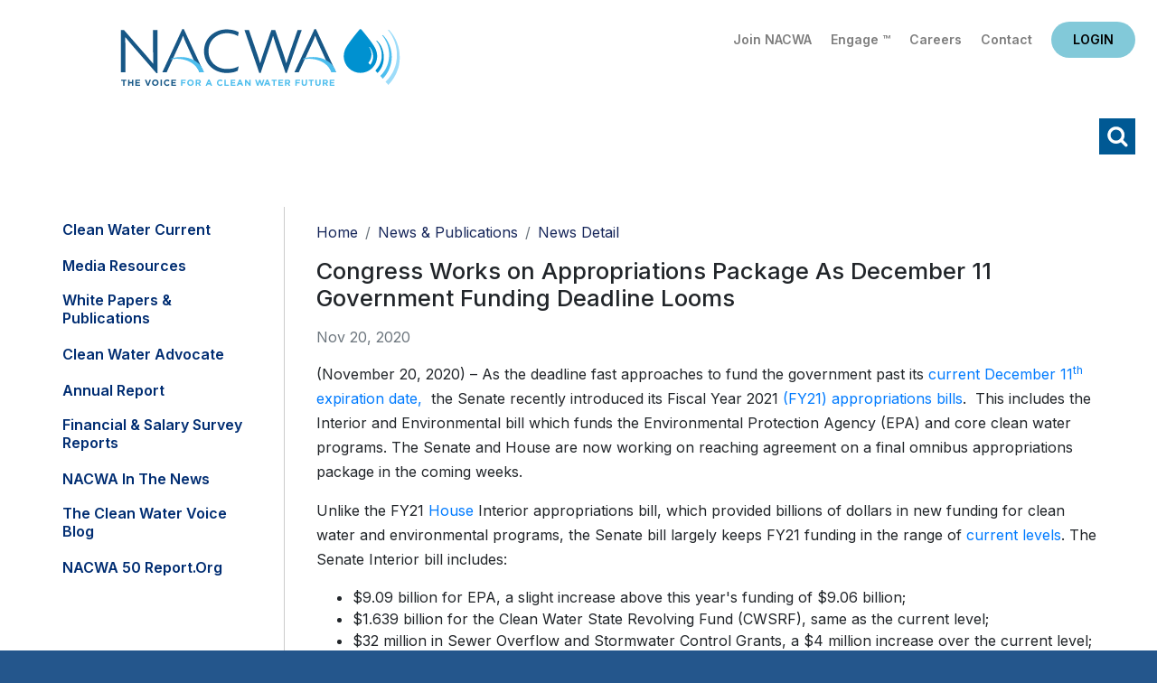

--- FILE ---
content_type: text/html; charset=utf-8
request_url: https://www.nacwa.org/news-publications/news-detail/2020/11/20/congress-works-on-appropriations-package-before-december-11-government-funding-deadline
body_size: 47805
content:
 <!DOCTYPE html> <html lang="en"> <head> <meta charset="utf-8" /> <title>
	Congress Works on Appropriations Package As December 11 Government Funding Deadline Looms
</title> <link href="/ResourcePackages/Bootstrap4/assets/dist/css/main.min.css?package=Bootstrap4" rel="stylesheet" type="text/css" /> <meta name="viewport" content="width=device-width, initial-scale=1, shrink-to-fit=no"> <script src="https://ajax.googleapis.com/ajax/libs/jquery/3.5.1/jquery.min.js"></script> <script src="/ResourcePackages/Bootstrap4/assets/dist/js/bootstrap.min.js"></script> <link href="https://fonts.googleapis.com/css2?family=Inter:wght@400;500;600;700;800;900&display=swap" rel="stylesheet"> <link rel="stylesheet" media="screen" href="//use.fontawesome.com/releases/v5.4.1/css/all.css"> <link rel="stylesheet" media="screen" href="/CSS/nacwa2020/jquery-simple-mobilemenu.css"> <link href="/backtotop/css/backTop.css" type="text/css" rel="stylesheet" media="all"> <link href="//kendo.cdn.telerik.com/2020.3.1118/styles/kendo.common.min.css" media="all" rel="stylesheet" type="text/css"> <link href="/CSS/nacwa2020/2020nacwa.css?v1.3" rel="stylesheet" type="text/css"> <!-- Google tag (gtag.js) --> <script async src="https://www.googletagmanager.com/gtag/js?id=G-EJGD0H9EQT"></script> <script>
  window.dataLayer = window.dataLayer || [];
  function gtag(){dataLayer.push(arguments);}
  gtag('js', new Date());

  gtag('config', 'G-EJGD0H9EQT');
    </script> <script type="text/javascript">

    $(document).ready (function () {
        jQuery(".mobileNavTop").detach().appendTo('.mobile_menu_top');
    });
</script><meta name="Generator" content="Sitefinity 15.2.8424.0 DX" /><link rel="canonical" href="https://www.nacwa.org/news-publications/news-detail/2020/11/20/congress-works-on-appropriations-package-before-december-11-government-funding-deadline" /><meta name="viewport" content="width=device-width, initial-scale=1.0" /><script type="text/javascript">
	(function() {var _rdDeviceWidth = (window.innerWidth > 0) ? window.innerWidth : screen.width;var _rdDeviceHeight = (window.innerHeight > 0) ? window.innerHeight : screen.height;var _rdOrientation = (window.width > window.height) ? 'landscape' : 'portrait';})();
</script></head> <body  class="subsubpage"> <script src="/ScriptResource.axd?d=6DQe8ARl7A9TiuWej5ttCr9myuljUCr35mpK2uL_CePZkPbTSeXlcCMJeapvsHyfbpB-MZHbHahsu1BW8e_7uFtgmNObv-KlKoz-P63dyQs8vBQqvPStR_9EGUjSsJvHJ9afNbRYQePE2HIe_ARL61FB5YbkPoRwXR-LhYW687EWJZip9-Mo8uSrsxYc74sZ0&amp;t=ffffffffb57ac1f5" type="text/javascript"></script><script src="/ScriptResource.axd?d=74FHISOx3fOPKwLxL0RMYlNtmgvbvgx_AEnbBp6nqF9PaeqpGV3bL9Cy3gCtchnTC2_e0XeLYJAGKiBGt5x5EmYtiybPgtUHFtcrF4MVD0iWwBtZhn0G7ph9mL4Tu9Yf38DUAKqEXB8lkl9lhdWALZ3MYp_74mIt84AmOGR-UgZyFv_M-J9kCFUrgj-Sze8l0&amp;t=ffffffffb57ac1f5" type="text/javascript"></script><script src="/ScriptResource.axd?d=BipRCKUteAIr0PTUVR7xo7MQNLlTL1usoeWcf5M3Ox095lPzlQW3k6TbQRVL60LXI4Wkvr-ShtPzLxCIRZVnZFal6AIq7aIGz7taFDh88-leNFgtuP_xHnnOeBHA1DwxFS9Hw2k1oHFVSnRgQqcQk_Q7jLhBrFcqy1ZRqPSd5_YrJmAXCftimDHxr-Rjd93s0&amp;t=ffffffffb57ac1f5" type="text/javascript"></script> <header class="px-4 pt-3"> <div class="headerTop d-flex flex-column flex-md-row"> <div class="headlogo order-2 order-md-1 p-3 text-center text-md-left"><a href="/home">Home</a></div> <div class="utility order-1 order-md-2 flex-grow-1 text-right pt-2"> <div class="utilityLinks">
<div id="utilityNavHere_TC6AE125E023_Col00" class="sf_colsIn" data-sf-element="Container" data-placeholder-label="NonSearchableContainer">
<div >
    <div ><a href="/about-us/join-nacwa">Join NACWA</a>
<a href="https://www.nacwaengage.org/home/memberhome">Engage &trade;</a>
<a href="https://jobs.nacwa.org/jobs">Careers</a>
<a href="/about-us/staff-directory">Contact</a></div>    
</div>
</div>

</div> <div class="headlogin">
<div id="loginHere_TC6AE125E022_Col00" class="sf_colsIn" data-sf-element="Container" data-placeholder-label="NonSearchableContainer"><div id="data">
    <small>Loading...</small>
</div>

<script language="JavaScript">
    (function ($) {
        $(function () {
            $.ajax({
                url: '/rest-api/ajax-widget-data?url=' + window.location.href,
                cache: false,
                success: function (response) {
                    debugger;
                    if (response && response.ViewData) {
                        var data = response.ViewData;
                        $('#data')[0].innerHTML = data;
                    }
                    else {
                        $('#data')[0].innerHTML = "Unknown response (" + response + ")";
                    }
                }
            });
        });
    }(jQuery));
</script>
</div></div> </div> </div> <div class="headerBtm mt-0 mt-md-2 text-right"> <div class="navwrap">
<div id="navHere_TC6AE125E021_Col00" class="sf_colsIn" data-sf-element="Container" data-placeholder-label="NonSearchableContainer">




<div  style="display:none" class="vtcDDown">

        

        

        <div class="sfNavWrp sfNavHorizontalDropDownWrp" id='navbar-1'>
            <ul id="navigationUl"  class="sfNavHorizontalDropDown sfNavList">
        <li >
            <a href="/my-nacwa" >My NACWA</a>
        </li>
        <li >
            <a  href="/issues-in-depth" id='navbarDropdownMenuLink-1'>Issues Overview</a>
            <ul id='childNodesContainer'>
                            <li>
                <a  href="/issues-in-depth/paying-for-clean-water" >Paying for Clean Water</a>
            </li>
            <li>
                <a  href="/issues-in-depth/advancing-smarter-more-holistic-regulations" >Advancing Smarter Regulations &amp; Enforcement</a>
            </li>
            <li>
                <a  href="/issues-in-depth/promoting-innovation-to-address-21st-century-challenges" >Promoting Innovation to Address 21st Century Challenges</a>
            </li>
            <li>
                <a  href="/issues-in-depth/modernizing-the-clean-water-paradigm" >Modernizing the Clean Water Paradigm</a>
            </li>

            </ul>
        </li>
        <li >
            <a  href="/advocacy-analysis" id='navbarDropdownMenuLink-1'>Advocacy &amp; Analysis</a>
            <ul id='childNodesContainer'>
                            <li>
                <a  href="/advocacy-analysis/advocacy-alerts" >Advocacy Alerts</a>
            </li>
            <li>
                <a href="/advocacy-analysis/campaigns" >
                    Advocacy Priorities 

                </a>
                <ul id='childNodesContainer'>
                                <li>
                <a href="/advocacy-analysis/campaigns/pfas" >
                    PFAS

                </a>
                <ul id='childNodesContainer'>
                                <li>
                <a  href="/advocacy-analysis/campaigns/pfas/biosolids-communications-toolkit" >Biosolids Communications Toolkit&#160;</a>
            </li>

                </ul>
            </li>
            <li>
                <a  href="/advocacy-analysis/campaigns/environmental-justice" >Environmental Justice</a>
            </li>
            <li>
                <a  href="/advocacy-analysis/campaigns/biosolids" >Biosolids</a>
            </li>
            <li>
                <a  href="/advocacy-analysis/campaigns/communications" >Communications </a>
            </li>
            <li>
                <a  href="/advocacy-analysis/campaigns/climate-adaptation-resiliency" >Climate Adaptation &amp; Resiliency</a>
            </li>
            <li>
                <a  href="/advocacy-analysis/campaigns/nutrients-farm-bill" >Nutrients &amp; Farm Bill </a>
            </li>
            <li>
                <a  href="/advocacy-analysis/campaigns/infrastructure-funding-affordability" >Infrastructure Funding &amp; Affordability </a>
            </li>
            <li>
                <a  href="/advocacy-analysis/campaigns/water-infrastructure-flexibility-act" >Integrated Planning </a>
            </li>
            <li>
                <a  href="/advocacy-analysis/campaigns/national-stormwater-advocacy-network" >Stormwater</a>
            </li>
            <li>
                <a  href="/advocacy-analysis/campaigns/toilets-are-not-trashcans" >Toilets Are Not Trashcans</a>
            </li>
            <li>
                <a  href="/advocacy-analysis/campaigns/tax-exempt-municipal-bond-resource-hub" >Tax-Exempt Municipal Bonds</a>
            </li>
            <li>
                <a  href="/advocacy-analysis/campaigns/affordable-water-resilient-communities-campaign" >Affordable Water, Resilient Communities Campaign</a>
            </li>
            <li>
                <a  href="/advocacy-analysis/campaigns/cwa-sdwa-intersection" >CWA-SDWA Intersection</a>
            </li>
            <li>
                <a  href="/advocacy-analysis/campaigns/water-resources-utility-of-the-future" >Water Resources Utility of the Future </a>
            </li>
            <li>
                <a  href="/advocacy-analysis/campaigns/water-quality-nutrients-nonpoint-source-issues" >Water Quantity/Water Quality Nexus </a>
            </li>

                </ul>
            </li>
            <li>
                <a  href="/advocacy-analysis/congressional-tb" >Congressional Toolbox</a>
            </li>
            <li>
                <a  href="/advocacy-analysis/legislative-updates" >Legislative Updates</a>
            </li>
            <li>
                <a  href="/advocacy-analysis/regulatory-updates" >Regulatory Updates</a>
            </li>
            <li>
                <a  href="/advocacy-analysis/communications-updates" >Communications Updates</a>
            </li>
            <li>
                <a  href="/advocacy-analysis/litigation-tracking" >Litigation Tracking</a>
            </li>

            </ul>
        </li>
        <li >
            <a  href="/news-publications" id='navbarDropdownMenuLink-1'>News &amp; Publications</a>
            <ul id='childNodesContainer'>
                            <li>
                <a  href="/news-publications/clean-water-current---clean-current" >Clean Water Current</a>
            </li>
            <li>
                <a  href="/news-publications/media-resources" >Media Resources</a>
            </li>
            <li>
                <a  href="/news-publications/white-papers-publications" >White Papers &amp; Publications</a>
            </li>
            <li>
                <a  href="/news-publications/clean-water-advocate" >Clean Water Advocate</a>
            </li>
            <li>
                <a  href="/news-publications/annual-report" >Annual Report</a>
            </li>
            <li>
                <a  href="/news-publications/financial-survey-nacwa-index" >Financial &amp; Salary Survey Reports</a>
            </li>
            <li>
                <a  href="/news-publications/nacwa-news" >NACWA in the News</a>
            </li>
            <li>
                <a  href="/news-publications/the-water-voice" >The Clean Water Voice Blog</a>
            </li>
            <li>
                <a  href="/news-publications/nacwa-50-report" >NACWA 50 Report.org</a>
            </li>

            </ul>
        </li>
        <li >
            <a  href="/conferences-events" id='navbarDropdownMenuLink-1'>Conferences &amp; Events</a>
            <ul id='childNodesContainer'>
                            <li>
                <a  href="/conferences-events/events-at-a-glance" >Events at a Glance</a>
            </li>
            <li>
                <a  href="/conferences-events/2026-winter-conference" >2026 Winter Conference</a>
            </li>
            <li>
                <a  href="/conferences-events/26sponsorship" >Sponsorship Opportunities</a>
            </li>
            <li>
                <a  href="/conferences-events/events-archive" >Events Archive</a>
            </li>

            </ul>
        </li>
        <li >
            <a  href="/resources" id='navbarDropdownMenuLink-1'>Resources</a>
            <ul id='childNodesContainer'>
                            <li>
                <a  href="/resources/my-nacwa" >My NACWA</a>
            </li>
            <li>
                <a  href="/resources/membership-directory" >Membership Directory</a>
            </li>
            <li>
                <a  href="/resources/career-center" >Clean Water Careers</a>
            </li>
            <li>
                <a  href="/resources/congressional-toolbox" >Congressional Toolbox</a>
            </li>
            <li>
                <a  href="/resources/core-leadership" >Core Leadership</a>
            </li>

            </ul>
        </li>
        <li >
            <a  href="/about-us" id='navbarDropdownMenuLink-1'>About Us</a>
            <ul id='childNodesContainer'>
                            <li>
                <a href="/about-us/join-nacwa" >
                    Join NACWA

                </a>
                <ul id='childNodesContainer'>
                                <li>
                <a  href="/about-us/join-nacwa/how-to-join" >How to Join</a>
            </li>
            <li>
                <a  href="/about-us/join-nacwa/why-nacwa-why-now" >Why NACWA? Why Now?</a>
            </li>
            <li>
                <a  href="/about-us/join-nacwa/membership-dues-schedule" >Membership Dues</a>
            </li>
            <li>
                <a  href="/about-us/join-nacwa/request-information" >Request Information</a>
            </li>

                </ul>
            </li>
            <li>
                <a  href="/about-us/board-of-directors" >Board of Directors</a>
            </li>
            <li>
                <a  href="/about-us/committees-workgroups" >Committees</a>
            </li>
            <li>
                <a  href="/about-us/member-agencies-affiliates" >Member Agencies &amp; Affiliates</a>
            </li>
            <li>
                <a  href="/about-us/staff-directory" >Staff Directory</a>
            </li>
            <li>
                <a href="/about-us/awards" >
                    Awards Programs

                </a>
                <ul id='childNodesContainer'>
                                <li>
                <a  href="/about-us/awards/nacwa-awards-shop" >Awards Shop</a>
            </li>
            <li>
                <a href="/about-us/awards/cwa" >
                    Clean Water Advocate Recognition Program

                </a>
                <ul id='childNodesContainer'>
                                <li>
                <a  href="/about-us/awards/cwa/advocacy-honorees" >Current CWA Honorees</a>
            </li>
            <li>
                <a  href="/about-us/awards/cwa/cwa-past-honorees" >CWA Past Honorees</a>
            </li>

                </ul>
            </li>
            <li>
                <a href="/about-us/awards/eim" >
                    Excellence in Management Recognition Program

                </a>
                <ul id='childNodesContainer'>
                                <li>
                <a  href="/about-us/awards/eim/eim-past-honorees" >EIM Past Honorees</a>
            </li>

                </ul>
            </li>
            <li>
                <a href="/about-us/awards/hall-of-fame" >
                    Hall of Fame

                </a>
                <ul id='childNodesContainer'>
                                <li>
                <a  href="/about-us/awards/hall-of-fame/hall-of-fame-past-honorees" >Hall of Famers</a>
            </li>

                </ul>
            </li>
            <li>
                <a href="/about-us/awards/neaa" >
                    National Environmental Achievement Awards

                </a>
                <ul id='childNodesContainer'>
                                <li>
                <a  href="/about-us/awards/neaa/neaa-honorees" >Current NEAA Honorees</a>
            </li>
            <li>
                <a  href="/about-us/awards/neaa/neaa-past-honorees" >NEAA Past Honorees</a>
            </li>

                </ul>
            </li>
            <li>
                <a href="/about-us/awards/peak" >
                    Peak Performance Awards

                </a>
                <ul id='childNodesContainer'>
                                <li>
                <a  href="/about-us/awards/peak/peak-application" >Peak Award Application</a>
            </li>
            <li>
                <a  href="/about-us/awards/peak/peak-honorees" >Current Peak Honorees</a>
            </li>
            <li>
                <a  href="/about-us/awards/peak/peak-past-honorees" >Peak Past Honorees</a>
            </li>
            <li>
                <a  href="/about-us/awards/peak/peak-video-archive" >Peak Video Archive</a>
            </li>
            <li>
                <a  href="/about-us/awards/peak/peak-performance-wear" >Peak Performance Wear</a>
            </li>

                </ul>
            </li>
            <li>
                <a  href="/about-us/awards/uotft" >Utility of the Future Today Recognition Program</a>
            </li>

                </ul>
            </li>
            <li>
                <a  href="/about-us/member-spotlight" >Member Spotlight</a>
            </li>
            <li>
                <a  href="/about-us/association-governance" >Association Governance</a>
            </li>

            </ul>
        </li>
            </ul>
        </div>

</div>







<script type="text/javascript">
    function navReady() {
       
        $(".vtcDDown").css("display", "block");
        $("#childNodesContainer").width(500);
    }
 
    $(document).ready(function ($) {
        var whetherToOpenOnClick = false;

        var kendoMenu = $('.sfNavHorizontalDropDown').not('.k-menu').kendoMenu({
            animation: false,
            openOnClick: whetherToOpenOnClick,
            open:
            
                function (e) {
                if (window.DataIntelligenceSubmitScript) {
                    var item = $(e.item);

                    DataIntelligenceSubmitScript._client.sentenceClient.writeSentence({
                        predicate: "Toggle navigation",
                        object: item.find("a:first").text(),
                        objectMetadata: [
                                                    {
                                                        'K': 'PageTitle',
                                                        'V': document.title
                                                    },
                                                    {
                                                        'K': 'PageUrl',
                                                        'V': location.href
                                                    }
                        ]
                    });
                }
                }
        }).data('kendoMenu');

        if (whetherToOpenOnClick && kendoMenu) {
            jQuery(kendoMenu.element).find("li:has(ul) > a").attr("href", "javascript:void(0)");
        }

        navReady();
    });


</script>
</div></div> <a class="schike" href="#">Search</a> </div> </header> <div class="searchwrap"> <div class="searchinner"> <div class="container p-2"> <div class="row"> <div class="col"><div class="schInner"><div class="schhere">

<div class="form-inline">
<div class="form-group sf-search-input-wrapper" role="search">
    <input type="search" title="Search input" placeholder="Search" id="516592c3-1085-413f-b138-b56a53881a86" class="form-control" value="" aria-autocomplete="both" aria-describedby='SearchInfo-1' />
    <button type="button" class="btn btn-primary ml-2" id="b8dea29b-ef91-4dd4-ae3a-5d4a3e64ffc5" >Search</button>
    <span id='SearchInfo-1' aria-hidden="true" hidden>When autocomplete results are available use up and down arrows to review and enter to select.</span>
</div>

<input type="hidden" data-sf-role="resultsUrl" value="/search-results" />
<input type="hidden" data-sf-role="indexCatalogue" value="main" />
<input type="hidden" data-sf-role="wordsMode" value="AllWords" />
<input type="hidden" data-sf-role="disableSuggestions" value='true' />
<input type="hidden" data-sf-role="minSuggestionLength" value="3" />
<input type="hidden" data-sf-role="suggestionFields" value="Title,Content" />
<input type="hidden" data-sf-role="language" value="en" />
<input type="hidden" data-sf-role="siteId" value="f1bf76be-1dca-4780-8218-29ed1fc8ff42" />
<input type="hidden" data-sf-role="suggestionsRoute" value="/restapi/search/suggestions" />
<input type="hidden" data-sf-role="searchTextBoxId" value='#516592c3-1085-413f-b138-b56a53881a86' />
<input type="hidden" data-sf-role="searchButtonId" value='#b8dea29b-ef91-4dd4-ae3a-5d4a3e64ffc5' />
</div>




</div><a id="schclose" href="javascript:void(0)">X</a></div></div> </div> </div> </div> </div> <main class="pt-3"> <div class="container pb-3"> <div class="row"> <div class="l3Columns"> <div class="l3Left"> <div class="leftNav">
<div id="l3leftcolHolder_TC6AE125E020_Col00" class="sf_colsIn" data-sf-element="Container" data-placeholder-label="NonSearchableContainer">




<div>
    

      <ul class="collapsibleNav">
     <li class="">

                 <a href="/news-publications/clean-water-current---clean-current" target="_self">Clean Water Current</a>

</li>
     <li class="">

                 <a href="/news-publications/media-resources" target="_self">Media Resources</a>

</li>
     <li class="">

                 <a href="/news-publications/white-papers-publications" target="_self">White Papers &amp; Publications</a>

</li>
     <li class="">

                 <a href="/news-publications/clean-water-advocate" target="_self">Clean Water Advocate</a>

</li>
     <li class="">

                 <a href="/news-publications/annual-report" target="_self">Annual Report</a>

</li>
     <li class="">

                 <a href="/news-publications/financial-survey-nacwa-index" target="_self">Financial &amp; Salary Survey Reports</a>

</li>
     <li class="">

                 <a href="/news-publications/nacwa-news" target="_self">NACWA in the News</a>

</li>
     <li class="">

                 <a href="/news-publications/the-water-voice" target="_self">The Clean Water Voice Blog</a>

</li>
     <li class="">

                 <a href="/news-publications/nacwa-50-report" target="_blank">NACWA 50 Report.org</a>

</li>
    </ul>
    <script>
        var toggler = document.getElementsByClassName("toggleTree mainTree");
        var i;

        for (i = 0; i < toggler.length; i++) {
            toggler[i].addEventListener("click", function () {
                this.parentElement.querySelector(".nested").classList.toggle("active");
                this.classList.toggle("tt-down");
            });
        }
        $(".current > ul.nested").addClass('active');
        $(".current > .toggleTree").addClass('tt-down');
    </script>
</div>





</div></div> <div></div> </div> <div class="l3Right"> <div class="px-3 px-lg-0"> <div class="l3crumbs py-2">
<div id="breadSocialHolder_TC6AE125E019_Col00" class="sf_colsIn" data-sf-element="Container" data-placeholder-label="NonSearchableContainer">
<div>
    <nav aria-label="Full path to the current page">
        <ol class="sf-breadscrumb breadcrumb">
                    <li class="breadcrumb-item"><a href="/">Home </a></li>
                    <li class="breadcrumb-item"><a href="/news-publications">News &amp; Publications </a></li>
                    <li class="breadcrumb-item active" aria-current="page">News Detail</li>
        </ol>
    </nav>
</div>
</div></div> <div class="l3title">
</div> <div class="l3content">

<div >
    <h3>
        <span >Congress Works on Appropriations Package As December 11 Government Funding Deadline Looms</span>

    </h3>

    <div class="text-muted my-3">
        Nov 20, 2020
        
        
    </div>
    <div ><p>(November 20, 2020) &ndash; As the deadline fast approaches to fund the government past its <a href="https://www.nacwa.org/news-publications/clean-water-current-archives/clean-water-current/2020/10/07/government-funding-extended-while-covid-19-relief-talks-break-down-congress-adjourns-until-november">current December 11<sup>th</sup> expiration date, </a>&nbsp;the Senate recently introduced its Fiscal Year 2021 <a href="https://www.appropriations.senate.gov/news/committee-releases-fy21-bills-in-effort-to-advance-process-produce-bipartisan-results">(FY21) appropriations bills</a>.&nbsp; This includes the Interior and Environmental bill which funds the Environmental Protection Agency (EPA) and core clean water programs. The Senate and House are now working on reaching agreement on a final omnibus appropriations package in the coming weeks.</p>
<p>Unlike the FY21 <a href="https://www.nacwa.org/news-publications/clean-water-current-archives/clean-water-current/2020/07/30/house-passes-fy2021-appropriations-package-with-unprecedented-funding-for-clean-water-wifia-amendment">House</a> Interior appropriations bill, which provided billions of dollars in new funding for clean water and environmental programs, the Senate bill largely keeps FY21 funding in the range of <a href="https://www.nacwa.org/news-publications/clean-water-current-archives/clean-water-current/2019/12/18/congress-closes-out-year-with-key-clean-water-legislative-wins">current levels</a>.&nbsp;The Senate Interior bill includes:</p>
<ul style="list-style-type: disc;">
    <li>$9.09 billion for EPA, a slight increase above this year's funding of $9.06 billion;</li>
    <li>$1.639 billion for the Clean Water State Revolving Fund (CWSRF), same as the current level;</li>
    <li>$32 million in Sewer Overflow and Stormwater Control Grants, a $4 million increase over the current level;</li>
    <li>$60 million for the Water Infrastructure Finance and Innovation Act (WIFIA) program, same as the current level; </li>
    <li>$1 million for the Water Workforce Infrastructure and Utility Development Grants, same as the current level; </li>
    <li>$513.5 million for EPA&rsquo;s Geographic Watershed Programs, a $3.5 million increase over current levels; and </li>
    <li>Report language supporting EPA&rsquo;s ongoing activities related to integrated planning and directing the Agency to move as expeditiously as possible in providing States with additional resources and guidance to issue CWA permits for municipal dischargers that include integrated planning concepts.</li>
</ul>
<p>Additionally, thanks to the strong advocacy of NACWA, its members, and the water sector, the Senate rejected the language included in the <a href="https://www.nacwa.org/news-publications/clean-water-current-archives/clean-water-current/2020/07/30/house-passes-fy2021-appropriations-package-with-unprecedented-funding-for-clean-water-wifia-amendment">House passed appropriations</a> bill that provides no new direct FY21 appropriations for WIFIA and instead would rescind outstanding unobligated WIFIA appropriations from FY17-FY19 and use that funding to support new loans in FY21, hampering communities that have been following the WIFIA application process in good faith.&nbsp;</p>
<p>Given the Senate&rsquo;s WIFIA funding approach and the historic bipartisan support the program has garnered in Congress, NACWA is optimistic that any final appropriations package will not include the harmful approach taken in the House bill. Further, given the more bipartisan nature of the Senate&rsquo;s appropriations bills compared to that of the House, it is more likely that any final appropriations package will mirror the Senate&rsquo;s.&nbsp;</p>
<p>With few remaining legislative days left this year and the political divide in Washington, especially with a new Administration set to take over in January, there is a strong likelihood that Congress doesn&rsquo;t reach a consensus on a final spending package and instead passes another continuing resolution (CR) to avoid a government shutdown and extend current levels of government funding into sometime next year.</p>
<p>In the meantime, NACWA will continue working with appropriators and key members of Congress to ensure any final FY21 appropriations package includes strong federal funding for clean water. Please contact&nbsp;<a href="mailto:ksurfus@nacwa.org">Kristina Surfus</a>&nbsp;or&nbsp;<a href="mailto:jisakovic@nacwa.org">Jason Isakovic</a>&nbsp;on NACWA&rsquo;s legislative team to discuss further.</p></div>

    
</div></div> </div> </div> </div> </div> </div><div>
</div> </main> <footer class="py-5"> <div class="container"> <div class="row"> <div class="col-12 col-lg-3 footOne"> 
<div id="footOne_TC6AE125E024_Col00" class="sf_colsIn" data-sf-element="Container" data-placeholder-label="NonSearchableContainer">
<div class="mb-3" >
    <div ><a href="/home"><img src="/images/default-source/default-2021/nacwa-logo-white-f.svg?sfvrsn=10fb61_0" alt="nacwa-logo-white-f" title="nacwa-logo-white-f" data-displaymode="Original" /></a></div>    
</div>
</div><div id="footOne_TC6AE125E025_Col00" class="sf_colsIn" data-sf-element="Container" data-placeholder-label="NonSearchableContainer">
<div >
    <div ><p>1130 Connecticut Ave NW<br />Suite 1050<br />Washington D.C. 20036</p><p><em class="fas fa-phone"></em>&nbsp;202.833.2672</p><p><em class="fas fa-fax"></em>&nbsp;888.267.9505</p><p><em class="fas fa-envelope"></em>&nbsp;<a href="mailto:info@nacwa.org">info@nacwa.org</a></p></div>    
</div>
</div> </div> <div class="col-12 col-lg-9"> <div class="row"> <div class="col-12 col-md-4 footTwo"> 
<div id="footTwo_TC6AE125E030_Col00" class="sf_colsIn" data-sf-element="Container" data-placeholder-label="NonSearchableContainer">
<div >
    <div ><ul class="list-unstyled"><li><a href="/issues-in-depth">Issues Overview</a></li><li><a href="/news-publications">News &amp; Publications</a></li><li><a href="/resources">Resources</a></li></ul></div>    
</div>
</div> </div> <div class="col-12 col-md-4  footThree"> 
<div id="footThree_TC6AE125E029_Col00" class="sf_colsIn" data-sf-element="Container" data-placeholder-label="NonSearchableContainer">
<div >
    <div ><ul class="list-unstyled"><li><a href="/advocacy-analysis">Advocacy &amp; Analysis</a></li><li><a href="/conferences-events">Conferences &amp; Events</a></li><li><a href="/about-us">About Us</a></li></ul></div>    
</div>
</div> </div> <div class="ccol-12 col-md-4 footFour"> 
<div id="footFour_TC6AE125E028_Col00" class="sf_colsIn" data-sf-element="Container" data-placeholder-label="NonSearchableContainer">
<div >
    <div >Follow Us
<div class="footsocial"><a class="fs-fb" href="https://www.facebook.com/National-Association-of-Clean-Water-Agencies-1861367844098838/"></a><a class="fs-tw" href="https://twitter.com/nacwa"></a><a class="fs-li" href="https://www.linkedin.com/company/national-association-of-clean-water-agencies-nacwa-"></a><a class="fs-yt" href="https://www.youtube.com/nacwaorg"></a></div></div>    
</div>
</div> </div> </div> <div class="footUtCright"> <div class="row"><div class="col-12 col-lg-8 footUtility">
<div id="footUtility_TC6AE125E026_Col00" class="sf_colsIn" data-sf-element="Container" data-placeholder-label="NonSearchableContainer">
<div >
    <div ><a href="/terms-conditions">Terms of Use</a>&nbsp;|&nbsp;<a href="/sitemap">Sitemap</a>&nbsp;|&nbsp;<a href="/about-us/staff-directory">Contact Us</a></div>    
</div>
</div></div><div class="col-12 col-lg-4 footUtility">
<div id="footCright_TC6AE125E027_Col00" class="sf_colsIn" data-sf-element="Container" data-placeholder-label="NonSearchableContainer">
<div >
    <div >&copy; 2026 NACWA</div>    
</div>
</div></div></div> </div> </div> </div> </div> </footer> <a id='backTop'>Back To Top</a> <div class="mobileNavTop"> 

<div class="form-inline">
<div class="form-group sf-search-input-wrapper" role="search">
    <input type="search" title="Search input" placeholder="Search" id="a67a8c44-b6db-45e4-8210-21a7fb7e696f" class="form-control" value="" aria-autocomplete="both" aria-describedby='SearchInfo-2' />
    <button type="button" class="btn btn-primary ml-2" id="8e0b3da8-1d35-4b0c-a77c-dfd580ce9517" >Search</button>
    <span id='SearchInfo-2' aria-hidden="true" hidden>When autocomplete results are available use up and down arrows to review and enter to select.</span>
</div>

<input type="hidden" data-sf-role="resultsUrl" value="/search-results" />
<input type="hidden" data-sf-role="indexCatalogue" value="main" />
<input type="hidden" data-sf-role="wordsMode" value="AllWords" />
<input type="hidden" data-sf-role="disableSuggestions" value='true' />
<input type="hidden" data-sf-role="minSuggestionLength" value="3" />
<input type="hidden" data-sf-role="suggestionFields" value="Title,Content" />
<input type="hidden" data-sf-role="language" value="en" />
<input type="hidden" data-sf-role="siteId" value="f1bf76be-1dca-4780-8218-29ed1fc8ff42" />
<input type="hidden" data-sf-role="suggestionsRoute" value="/restapi/search/suggestions" />
<input type="hidden" data-sf-role="searchTextBoxId" value='#a67a8c44-b6db-45e4-8210-21a7fb7e696f' />
<input type="hidden" data-sf-role="searchButtonId" value='#8e0b3da8-1d35-4b0c-a77c-dfd580ce9517' />
</div>




<div id="mobileTop_TC6AE125E032_Col00" class="sf_colsIn" data-sf-element="Container" data-placeholder-label="NonSearchableContainer">
<div class="mobile-eyebrow" >
    <div ><a class="ebJoin" href="/about-us/join-nacwa">Join NACWA</a> <a class="ebEngage" href="https://www.nacwaengage.org/home/memberhome">Engage&trade;</a>
<a class="ebCareers" href="/resources/career-center">Careers</a> <a class="ebContact" href="/about-us/staff-directory">Contact Us</a><!-- HIDING BLOG LINK <a class="ebBlog" href="https://thewatervoice.org/" target="_blank">Blog</a> --></div>    
</div>
</div> </div> 
<div id="mobileBottom_TC6AE125E031_Col00" class="sf_colsIn" data-sf-element="Container" data-placeholder-label="NonSearchableContainer">



<div>
    
    <ul class="mobile_menu">
        <div class="mobile_menu_top"></div>    
    <li class="">

            <a href="/my-nacwa" target="_self">My NACWA</a>

    </li>
    <li class="">

            <a href="/issues-in-depth" target="_self">Issues Overview</a><span></span>

                <ul class="submenu">
    <li class="">

            <a href="/issues-in-depth/paying-for-clean-water" target="_self">Paying for Clean Water</a>

    </li>
    <li class="">

            <a href="/issues-in-depth/advancing-smarter-more-holistic-regulations" target="_self">Advancing Smarter Regulations &amp; Enforcement</a>

    </li>
    <li class="">

            <a href="/issues-in-depth/promoting-innovation-to-address-21st-century-challenges" target="_self">Promoting Innovation to Address 21st Century Challenges</a>

    </li>
    <li class="">

            <a href="/issues-in-depth/modernizing-the-clean-water-paradigm" target="_self">Modernizing the Clean Water Paradigm</a>

    </li>
                </ul>
    </li>
    <li class="">

            <a href="/advocacy-analysis" target="_self">Advocacy &amp; Analysis</a><span></span>

                <ul class="submenu">
    <li class="">

            <a href="/advocacy-analysis/advocacy-alerts" target="_self">Advocacy Alerts</a>

    </li>
    <li class="">

            <a href="/advocacy-analysis/campaigns" target="_self">Advocacy Priorities </a><span></span>

                <ul class="submenu">
    <li class="">

            <a href="/advocacy-analysis/campaigns/pfas" target="_self">PFAS</a><span></span>

                <ul class="submenu">
    <li class="">

            <a href="/advocacy-analysis/campaigns/pfas/biosolids-communications-toolkit" target="_self">Biosolids Communications Toolkit&#160;</a>

    </li>
                </ul>
    </li>
    <li class="">

            <a href="/advocacy-analysis/campaigns/environmental-justice" target="_self">Environmental Justice</a>

    </li>
    <li class="">

            <a href="/advocacy-analysis/campaigns/biosolids" target="_self">Biosolids</a>

    </li>
    <li class="">

            <a href="/advocacy-analysis/campaigns/communications" target="_self">Communications </a>

    </li>
    <li class="">

            <a href="/advocacy-analysis/campaigns/climate-adaptation-resiliency" target="_self">Climate Adaptation &amp; Resiliency</a>

    </li>
    <li class="">

            <a href="/advocacy-analysis/campaigns/nutrients-farm-bill" target="_self">Nutrients &amp; Farm Bill </a>

    </li>
    <li class="">

            <a href="/advocacy-analysis/campaigns/infrastructure-funding-affordability" target="_self">Infrastructure Funding &amp; Affordability </a>

    </li>
    <li class="">

            <a href="/advocacy-analysis/campaigns/water-infrastructure-flexibility-act" target="_self">Integrated Planning </a>

    </li>
    <li class="">

            <a href="/advocacy-analysis/campaigns/national-stormwater-advocacy-network" target="_self">Stormwater</a>

    </li>
    <li class="">

            <a href="/advocacy-analysis/campaigns/toilets-are-not-trashcans" target="_self">Toilets Are Not Trashcans</a>

    </li>
    <li class="">

            <a href="/advocacy-analysis/campaigns/tax-exempt-municipal-bond-resource-hub" target="_self">Tax-Exempt Municipal Bonds</a>

    </li>
    <li class="">

            <a href="/advocacy-analysis/campaigns/affordable-water-resilient-communities-campaign" target="_blank">Affordable Water, Resilient Communities Campaign</a>

    </li>
    <li class="">

            <a href="/advocacy-analysis/campaigns/cwa-sdwa-intersection" target="_self">CWA-SDWA Intersection</a>

    </li>
    <li class="">

            <a href="/advocacy-analysis/campaigns/water-resources-utility-of-the-future" target="_self">Water Resources Utility of the Future </a>

    </li>
    <li class="">

            <a href="/advocacy-analysis/campaigns/water-quality-nutrients-nonpoint-source-issues" target="_self">Water Quantity/Water Quality Nexus </a>

    </li>
                </ul>
    </li>
    <li class="">

            <a href="/advocacy-analysis/congressional-tb" target="_self">Congressional Toolbox</a>

    </li>
    <li class="">

            <a href="/advocacy-analysis/legislative-updates" target="_self">Legislative Updates</a>

    </li>
    <li class="">

            <a href="/advocacy-analysis/regulatory-updates" target="_self">Regulatory Updates</a>

    </li>
    <li class="">

            <a href="/advocacy-analysis/communications-updates" target="_self">Communications Updates</a>

    </li>
    <li class="">

            <a href="/advocacy-analysis/litigation-tracking" target="_self">Litigation Tracking</a>

    </li>
                </ul>
    </li>
    <li class="current active">

            <a href="/news-publications" target="_self">News &amp; Publications</a><span></span>

                <ul class="submenu">
    <li class="">

            <a href="/news-publications/clean-water-current---clean-current" target="_self">Clean Water Current</a>

    </li>
    <li class="">

            <a href="/news-publications/media-resources" target="_self">Media Resources</a>

    </li>
    <li class="">

            <a href="/news-publications/white-papers-publications" target="_self">White Papers &amp; Publications</a>

    </li>
    <li class="">

            <a href="/news-publications/clean-water-advocate" target="_self">Clean Water Advocate</a>

    </li>
    <li class="">

            <a href="/news-publications/annual-report" target="_self">Annual Report</a>

    </li>
    <li class="">

            <a href="/news-publications/financial-survey-nacwa-index" target="_self">Financial &amp; Salary Survey Reports</a>

    </li>
    <li class="">

            <a href="/news-publications/nacwa-news" target="_self">NACWA in the News</a>

    </li>
    <li class="">

            <a href="/news-publications/the-water-voice" target="_self">The Clean Water Voice Blog</a>

    </li>
    <li class="">

            <a href="/news-publications/nacwa-50-report" target="_blank">NACWA 50 Report.org</a>

    </li>
                </ul>
    </li>
    <li class="">

            <a href="/conferences-events" target="_self">Conferences &amp; Events</a><span></span>

                <ul class="submenu">
    <li class="">

            <a href="/conferences-events/events-at-a-glance" target="_self">Events at a Glance</a>

    </li>
    <li class="">

            <a href="/conferences-events/2026-winter-conference" target="_self">2026 Winter Conference</a>

    </li>
    <li class="">

            <a href="/conferences-events/26sponsorship" target="_blank">Sponsorship Opportunities</a>

    </li>
    <li class="">

            <a href="/conferences-events/events-archive" target="_self">Events Archive</a>

    </li>
                </ul>
    </li>
    <li class="">

            <a href="/resources" target="_self">Resources</a><span></span>

                <ul class="submenu">
    <li class="">

            <a href="/resources/my-nacwa" target="_self">My NACWA</a>

    </li>
    <li class="">

            <a href="/resources/membership-directory" target="_self">Membership Directory</a>

    </li>
    <li class="">

            <a href="/resources/career-center" target="_blank">Clean Water Careers</a>

    </li>
    <li class="">

            <a href="/resources/congressional-toolbox" target="_self">Congressional Toolbox</a>

    </li>
    <li class="">

            <a href="/resources/core-leadership" target="_blank">Core Leadership</a>

    </li>
                </ul>
    </li>
    <li class="">

            <a href="/about-us" target="_self">About Us</a><span></span>

                <ul class="submenu">
    <li class="">

            <a href="/about-us/join-nacwa" target="_self">Join NACWA</a><span></span>

                <ul class="submenu">
    <li class="">

            <a href="/about-us/join-nacwa/how-to-join" target="_self">How to Join</a>

    </li>
    <li class="">

            <a href="/about-us/join-nacwa/why-nacwa-why-now" target="_self">Why NACWA? Why Now?</a>

    </li>
    <li class="">

            <a href="/about-us/join-nacwa/membership-dues-schedule" target="_self">Membership Dues</a>

    </li>
    <li class="">

            <a href="/about-us/join-nacwa/request-information" target="_self">Request Information</a>

    </li>
                </ul>
    </li>
    <li class="">

            <a href="/about-us/board-of-directors" target="_self">Board of Directors</a>

    </li>
    <li class="">

            <a href="/about-us/committees-workgroups" target="_self">Committees</a>

    </li>
    <li class="">

            <a href="/about-us/member-agencies-affiliates" target="_self">Member Agencies &amp; Affiliates</a>

    </li>
    <li class="">

            <a href="/about-us/staff-directory" target="_self">Staff Directory</a>

    </li>
    <li class="">

            <a href="/about-us/awards" target="_self">Awards Programs</a><span></span>

                <ul class="submenu">
    <li class="">

            <a href="/about-us/awards/nacwa-awards-shop" target="_blank">Awards Shop</a>

    </li>
    <li class="">

            <a href="/about-us/awards/cwa" target="_self">Clean Water Advocate Recognition Program</a><span></span>

                <ul class="submenu">
    <li class="">

            <a href="/about-us/awards/cwa/advocacy-honorees" target="_self">Current CWA Honorees</a>

    </li>
    <li class="">

            <a href="/about-us/awards/cwa/cwa-past-honorees" target="_self">CWA Past Honorees</a>

    </li>
                </ul>
    </li>
    <li class="">

            <a href="/about-us/awards/eim" target="_self">Excellence in Management Recognition Program</a><span></span>

                <ul class="submenu">
    <li class="">

            <a href="/about-us/awards/eim/eim-past-honorees" target="_self">EIM Past Honorees</a>

    </li>
                </ul>
    </li>
    <li class="">

            <a href="/about-us/awards/hall-of-fame" target="_self">Hall of Fame</a><span></span>

                <ul class="submenu">
    <li class="">

            <a href="/about-us/awards/hall-of-fame/hall-of-fame-past-honorees" target="_self">Hall of Famers</a>

    </li>
                </ul>
    </li>
    <li class="">

            <a href="/about-us/awards/neaa" target="_self">National Environmental Achievement Awards</a><span></span>

                <ul class="submenu">
    <li class="">

            <a href="/about-us/awards/neaa/neaa-honorees" target="_self">Current NEAA Honorees</a>

    </li>
    <li class="">

            <a href="/about-us/awards/neaa/neaa-past-honorees" target="_self">NEAA Past Honorees</a>

    </li>
                </ul>
    </li>
    <li class="">

            <a href="/about-us/awards/peak" target="_self">Peak Performance Awards</a><span></span>

                <ul class="submenu">
    <li class="">

            <a href="/about-us/awards/peak/peak-application" target="_self">Peak Award Application</a>

    </li>
    <li class="">

            <a href="/about-us/awards/peak/peak-honorees" target="_self">Current Peak Honorees</a>

    </li>
    <li class="">

            <a href="/about-us/awards/peak/peak-past-honorees" target="_self">Peak Past Honorees</a>

    </li>
    <li class="">

            <a href="/about-us/awards/peak/peak-video-archive" target="_self">Peak Video Archive</a>

    </li>
    <li class="">

            <a href="/about-us/awards/peak/peak-performance-wear" target="_blank">Peak Performance Wear</a>

    </li>
                </ul>
    </li>
    <li class="">

            <a href="/about-us/awards/uotft" target="_self">Utility of the Future Today Recognition Program</a>

    </li>
                </ul>
    </li>
    <li class="">

            <a href="/about-us/member-spotlight" target="_self">Member Spotlight</a>

    </li>
    <li class="">

            <a href="/about-us/association-governance" target="_self">Association Governance</a>

    </li>
                </ul>
    </li>
    </ul>
</div>





</div>

 <script src="/backtotop/jquery.backTop.min.js"></script> <script>
        $('#backTop').backTop({
            'position': 1600,
            'speed': 500,
            'color': 'red',
        });
        </script> <script src="/js/scrollClass.min.js"></script> <script src="/js/jquery-simple-mobilemenu.js"></script> <script type="text/javascript" src="//kendo.cdn.telerik.com/2020.3.1118/js/kendo.all.min.js"></script> <script src="/js/nacwa2020scripts.js"></script> <!-- Go to www.addthis.com/dashboard to customize your tools --> <script type="text/javascript" src="//s7.addthis.com/js/300/addthis_widget.js#pubid=ra-605a2eca7817b35d"></script>  <script src="/Frontend-Assembly/Telerik.Sitefinity.Frontend.Search/Mvc/Scripts/SearchBox/Search-box.js?package=Bootstrap4&amp;v=NjE3MjQyODQy" type="text/javascript"></script> </body> </html>
